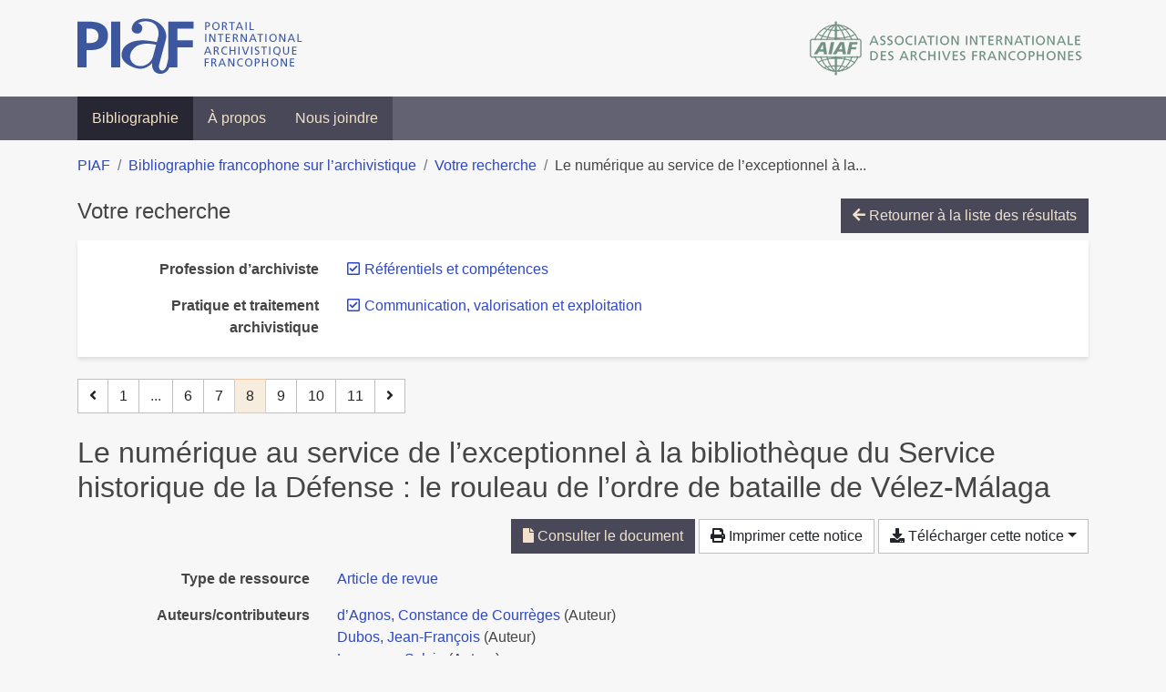

--- FILE ---
content_type: text/html; charset=utf-8
request_url: https://bibliopiaf.ebsi.umontreal.ca/bibliographie/?profession-d-archiviste=HGRCQAHI&pratique-et-traitement-archivistique=Z2Z2PV79&page=8&page-len=1&sort=date_asc
body_size: 7496
content:

<!doctype html>
<html lang="fr" class="no-js">
        <head >
                <meta charset="utf-8"> 
                <meta http-equiv="X-UA-Compatible" content="IE=edge">
    <meta name="viewport" content="width=device-width, initial-scale=1, shrink-to-fit=no">
    <meta name="generator" content="Kerko">
    <link rel="canonical" title="Le numérique au service de l’exceptionnel à la bibliothèque du Service historique de la Défense : le rouleau de l’ordre de bataille de Vélez-Málaga" href="https://bibliopiaf.ebsi.umontreal.ca/bibliographie/PFJEEWR9">
            <link rel="alternate" title="RIS" type="application/x-research-info-systems" href="/bibliographie/PFJEEWR9/export/ris">
            <link rel="alternate" title="BibTeX" type="application/x-bibtex" href="/bibliographie/PFJEEWR9/export/bibtex">
        <meta name="citation_title" content="Le numérique au service de l’exceptionnel à la bibliothèque du Service historique de la Défense : le rouleau de l’ordre de bataille de Vélez-Málaga">
        <meta name="citation_publication_date" content="2020">
        <meta name="citation_date" content="2020">
        <meta name="citation_year" content="2020">
        <meta name="citation_author" content="d’Agnos, Constance de Courrèges">
        <meta name="citation_author" content="Dubos, Jean-François">
        <meta name="citation_author" content="Legrosse, Sylvie">
        <meta name="citation_issue" content="42">
        <meta name="citation_language" content="fr">
        <meta name="citation_publisher" content="Ministère de la culture et de la communication, direction générale des patrimoines">
        <meta name="citation_journal_title" content="In Situ. Revue des patrimoines">
        <meta name="citation_issn" content="1630-7305">
        <meta name="citation_doi" content="10.4000/insitu.27403">
        <meta name="citation_pdf_url" content="https://bibliopiaf.ebsi.umontreal.ca/bibliographie/PFJEEWR9/download/R3S4D87C/RdP_42_VelezMalaga.pdf">
    <meta name="robots" content="noindex">
        <link rel="prev" href="/bibliographie/?profession-d-archiviste=HGRCQAHI&pratique-et-traitement-archivistique=Z2Z2PV79&page-len=1&sort=date_asc&page=7">
        <link rel="next" href="/bibliographie/?profession-d-archiviste=HGRCQAHI&pratique-et-traitement-archivistique=Z2Z2PV79&page-len=1&sort=date_asc&page=9">
            <title>Le numérique au service de l’exceptionnel à la bibliothèque du Service historique de la Défense : le rouleau de l’ordre de bataille de Vélez-Málaga | Bibliographie francophone sur l’archivistique</title>
    <link rel="stylesheet" href="/static/styles/main.css">

        <link rel="stylesheet" href="https://use.fontawesome.com/releases/v5.8.2/css/solid.css" integrity="sha384-ioUrHig76ITq4aEJ67dHzTvqjsAP/7IzgwE7lgJcg2r7BRNGYSK0LwSmROzYtgzs" crossorigin="anonymous">
        <link rel="stylesheet" href="https://use.fontawesome.com/releases/v5.8.2/css/regular.css" integrity="sha384-hCIN6p9+1T+YkCd3wWjB5yufpReULIPQ21XA/ncf3oZ631q2HEhdC7JgKqbk//4+" crossorigin="anonymous">
        <link rel="stylesheet" href="https://use.fontawesome.com/releases/v5.8.2/css/fontawesome.css" integrity="sha384-sri+NftO+0hcisDKgr287Y/1LVnInHJ1l+XC7+FOabmTTIK0HnE2ID+xxvJ21c5J" crossorigin="anonymous">
        <link rel="stylesheet" href="/bibliographie/static/kerko/css/styles.css?20230626"><script>
                    var re = new RegExp('(^|\\s)no-js(\\s|$)');
                    document.documentElement.className = document.documentElement.className.replace(re, '$1js$2');
                </script>
                    <!-- Global site tag (gtag.js) - Google Analytics -->
                    <script async src="https://www.googletagmanager.com/gtag/js?id=G-JFFPFP0YCG"></script>
                    <script>
                        window.dataLayer = window.dataLayer || [];
                        function gtag(){dataLayer.push(arguments);}
                        gtag('js', new Date());
                        gtag('config', 'G-JFFPFP0YCG');
                    </script>
    <link rel="icon" href="/static/images/favicon.ico">

        </head>
        <body >
        <header >
    <div class="container d-print-none">
        <div class="header-piaf d-flex flex-column flex-md-row justify-content-between">
            <a href="https://www.piaf-archives.org/" title="Portail international archivistique francophone">
                <img src="/static/images/logo-piaf.png" width="247" height="61" alt="Logo PIAF">
            </a>
            <a class="d-none d-md-block" href="https://www.piaf-archives.org/AIAF/association-internationale-des-archives-francophones"  title="Association internationale des archives francophones (AIAF)">
                <img src="/static/images/logo-aiaf-ff.png" width="313" height="66" alt="Logo Association internationale des archives francophones (AIAF)">
            </a>
        </div>
    </div>
    <nav class="navbar navbar-expand-md navbar-dark bg-dark d-print-none">
        <div class="container">
                <button class="navbar-toggler" type="button" data-toggle="collapse" data-target="#navbar-content" aria-controls="navbar-content" aria-expanded="false" aria-label="Basculer la navigation">
                    <span class="navbar-toggler-text">Menu</span><span class="navbar-toggler-icon"></span>
                </button>
                <div id="navbar-content" class="collapse navbar-collapse">
                    <ul class="navbar-nav justify-content-start">
    <li class="nav-item active">
        <a class="nav-link" href="/bibliographie/" >Bibliographie</a>
    </li>

    <li class="nav-item ">
        <a class="nav-link" href="/bibliographie/a-propos" >À propos</a>
    </li>

    <li class="nav-item ">
        <a class="nav-link" href="/bibliographie/nous-joindre" >Nous joindre</a>
    </li>

                    </ul>
                </div>
        </div>
    </nav>

        </header>
        <main class="container">
        
            <div class="row">
                <nav class="col d-print-none" aria-label="Fil d'Ariane">
                    <ol class="breadcrumb">
                        
            <li class="breadcrumb-item">
                <a href="https://www.piaf-archives.org/" >PIAF</a>
            </li>
            <li class="breadcrumb-item">
                <a href="/bibliographie/" >Bibliographie francophone sur l’archivistique</a>
            </li>
            <li class="breadcrumb-item">
                <a href="/bibliographie/?profession-d-archiviste=HGRCQAHI&pratique-et-traitement-archivistique=Z2Z2PV79&sort=date_asc&page=1" >Votre recherche</a>
            </li>
            <li class="breadcrumb-item active" aria-current="page">Le numérique au service de l’exceptionnel à la...</li>
                    </ol>
                </nav>
            </div>
                <div class="row">
                        <div class="col-12 ">
    <div class="mt-2 row">
        <h1 class="h4 col-auto mr-auto pr-1 d-inline d-print-none">Votre recherche</h1>
            <div class="col-auto ml-auto mb-2 pl-1 text-right d-print-none">
                <a class="btn btn-primary" href="/bibliographie/?profession-d-archiviste=HGRCQAHI&pratique-et-traitement-archivistique=Z2Z2PV79&sort=date_asc&page=1">
                    <span class="fas fa-arrow-left" aria-hidden="true"></span> Retourner à la liste des résultats
                </a>
            </div>
    </div>
            <div class="card breadbox mb-4 d-print-none">
                <div class="card-body">
            
            
        <div class="row">
            <div class="col-md-4 col-xl-3 font-weight-bold break-word text-md-right text-print-left">
                Profession d’archiviste
            </div>
            <div class="col-md-8 col-xl-9">
        <ul class="list-unstyled mb-0"><li class="position-relative" style="margin-left:20px;"><a class="no-decorate" href="/bibliographie/?pratique-et-traitement-archivistique=Z2Z2PV79&sort=date_asc" title="Retirer le filtre 'Référentiels et compétences'" aria-label="Retirer le filtre 'Référentiels et compétences'" rel="nofollow"><span class="far fa-check-square position-absolute" aria-hidden="true" style="margin-left:1px;top:-1px;left:-20px;line-height:1.5;"></span>
                    <span class="facet-item-label parent-decorate">Référentiels et compétences</span></a>
            
        </li>
        </ul>
            </div>
        </div>
            
        <div class="row">
            <div class="col-md-4 col-xl-3 font-weight-bold break-word text-md-right text-print-left">
                Pratique et traitement archivistique
            </div>
            <div class="col-md-8 col-xl-9">
        <ul class="list-unstyled mb-0"><li class="position-relative" style="margin-left:20px;"><a class="no-decorate" href="/bibliographie/?profession-d-archiviste=HGRCQAHI&sort=date_asc" title="Retirer le filtre 'Communication, valorisation et exploitation'" aria-label="Retirer le filtre 'Communication, valorisation et exploitation'" rel="nofollow"><span class="far fa-check-square position-absolute" aria-hidden="true" style="margin-left:1px;top:-1px;left:-20px;line-height:1.5;"></span>
                    <span class="facet-item-label parent-decorate">Communication, valorisation et exploitation</span></a>
            
        </li>
        </ul>
            </div>
        </div>
            
            
            
            
            
            
            
            
            
            
            
                </div>
            </div>
    <nav class="mb-4 d-print-none" aria-label="Pagination des résultats de recherche">
        <div class="d-none d-md-block">
            <ul class="pagination mb-0 flex-wrap">
                    
    <li class="page-item">
        <a class="page-link" href="/bibliographie/?profession-d-archiviste=HGRCQAHI&pratique-et-traitement-archivistique=Z2Z2PV79&page-len=1&sort=date_asc&page=7" rel="prev" title="Page précédente" aria-label="Page précédente">
            <span class="fas fa-angle-left" aria-hidden="true"></span>
        </a>
    </li>
                    
    <li class="page-item">
        <a class="page-link" href="/bibliographie/?profession-d-archiviste=HGRCQAHI&pratique-et-traitement-archivistique=Z2Z2PV79&page-len=1&sort=date_asc" title="Page 1" aria-label="Page 1">1</a>
    </li>
                        
    <li class="page-item disabled" aria-hidden="true">
        <span class="page-link">...</span>
    </li>
                    
    <li class="page-item">
        <a class="page-link" href="/bibliographie/?profession-d-archiviste=HGRCQAHI&pratique-et-traitement-archivistique=Z2Z2PV79&page-len=1&sort=date_asc&page=6" title="Page 6" aria-label="Page 6">6</a>
    </li>
                    
    <li class="page-item">
        <a class="page-link" href="/bibliographie/?profession-d-archiviste=HGRCQAHI&pratique-et-traitement-archivistique=Z2Z2PV79&page-len=1&sort=date_asc&page=7" title="Page 7" aria-label="Page 7">7</a>
    </li>

                
    <li class="page-item active">
        <span class="page-link" aria-current="page" title="Page 8 (Page courante)" aria-label="Page 8 (Page courante)">8</span>
    </li>
                    
    <li class="page-item">
        <a class="page-link" href="/bibliographie/?profession-d-archiviste=HGRCQAHI&pratique-et-traitement-archivistique=Z2Z2PV79&page-len=1&sort=date_asc&page=9" title="Page 9" aria-label="Page 9">9</a>
    </li>
                    
    <li class="page-item">
        <a class="page-link" href="/bibliographie/?profession-d-archiviste=HGRCQAHI&pratique-et-traitement-archivistique=Z2Z2PV79&page-len=1&sort=date_asc&page=10" title="Page 10" aria-label="Page 10">10</a>
    </li>
                    
    <li class="page-item">
        <a class="page-link" href="/bibliographie/?profession-d-archiviste=HGRCQAHI&pratique-et-traitement-archivistique=Z2Z2PV79&page-len=1&sort=date_asc&page=11" title="Page 11 (Dernière page)" aria-label="Page 11 (Dernière page)">11</a>
    </li>
                    
    <li class="page-item">
        <a class="page-link" href="/bibliographie/?profession-d-archiviste=HGRCQAHI&pratique-et-traitement-archivistique=Z2Z2PV79&page-len=1&sort=date_asc&page=9" rel="next" title="Page suivante" aria-label="Page suivante">
            <span class="fas fa-angle-right" aria-hidden="true"></span>
        </a>
    </li>
            </ul>
        </div>
        <div class="d-md-none">
            <ul class="pagination mb-0 flex-wrap">
                    
    <li class="page-item">
        <a class="page-link" href="/bibliographie/?profession-d-archiviste=HGRCQAHI&pratique-et-traitement-archivistique=Z2Z2PV79&page-len=1&sort=date_asc&page=7" rel="prev" title="Page précédente" aria-label="Page précédente">
            <span class="fas fa-angle-left" aria-hidden="true"></span>
        </a>
    </li>

                <li class="page-item disabled">
                    <span class="page-link">Page 8 de 11</span>
                </li>
                    
    <li class="page-item">
        <a class="page-link" href="/bibliographie/?profession-d-archiviste=HGRCQAHI&pratique-et-traitement-archivistique=Z2Z2PV79&page-len=1&sort=date_asc&page=9" rel="next" title="Page suivante" aria-label="Page suivante">
            <span class="fas fa-angle-right" aria-hidden="true"></span>
        </a>
    </li>
            </ul>
        </div>
    </nav>
        <h2 class="my-3 clearfix">
Le numérique au service de l’exceptionnel à la bibliothèque du Service historique de la Défense : le rouleau de l’ordre de bataille de Vélez-Málaga</h2>
    <div class="mt-2 mb-4 item-content">
                    <div class="row my-2">
                        <div class="col-auto ml-auto text-right">
                                <div class="d-inline-block d-print-none mb-2">
                                    <a class="btn btn-primary" href="/bibliographie/PFJEEWR9/download/R3S4D87C/RdP_42_VelezMalaga.pdf" target="_blank" rel="noopener" title="Consulter 'RdP_42_VelezMalaga.pdf'" aria-label="Consulter 'RdP_42_VelezMalaga.pdf'">
                                        <span class="fas fa-file" aria-hidden="true"></span> Consulter le document</a>
                                </div>
                                <div class="d-none d-md-inline-block d-print-none mb-2">
                                    <button id="print-link" class="btn btn-light" type="button">
                                        <span class="fas fa-print" aria-hidden="true"></span> Imprimer cette notice
                                    </button>
                                </div>
                                <div class="d-inline-block d-print-none mb-2">
                                    <div class="dropdown">
                                        <button class="btn btn-light dropdown-toggle" type="button" id="download-options" data-toggle="dropdown" aria-haspopup="true" aria-expanded="false">
                                            <span class="fas fa-download" aria-hidden="true"></span> Télécharger cette notice</button>
                                        <div class="dropdown-menu dropdown-menu-right dropdown-width-300" aria-labelledby="download-options">
                                                <a class="dropdown-item" href="/bibliographie/PFJEEWR9/export/ris" rel="alternate" type="application/x-research-info-systems" title="Télécharger au format RIS" aria-label="Télécharger au format RIS">RIS</a>
                                                <p class="px-4 text-muted">Format recommandé pour la plupart des logiciels de gestion de références bibliographiques</p>
                                                <a class="dropdown-item" href="/bibliographie/PFJEEWR9/export/bibtex" rel="alternate" type="application/x-bibtex" title="Télécharger au format BibTeX" aria-label="Télécharger au format BibTeX">BibTeX</a>
                                                <p class="px-4 text-muted">Format recommandé pour les logiciels spécialement conçus pour BibTeX</p>
                                        </div>
                                    </div>
                                </div>
                        </div>
                    </div>
        <div class="row mb-3 ">
            <div class="col-md-4 col-lg-3 font-weight-bold break-word text-md-right text-print-left">Type de ressource</div>
            <div class="col-md-8 col-lg-9 break-word ">
        <div class="list-no-bullets"><div class="position-relative"><a class="no-decorate" href="/bibliographie/?type=journalArticle" title="Chercher le type de ressource 'Article de revue'" aria-label="Chercher le type de ressource 'Article de revue'" rel="nofollow">
                    <span class="facet-item-label parent-decorate">Article de revue</span></a>
            
        </div>
        </div></div>
        </div>
                <div class="row mb-3">
                    <div class="col-md-4 col-lg-3 font-weight-bold break-word text-md-right text-print-left">Auteurs/contributeurs</div>
                    <div class="col-md-8 col-lg-9 break-word">
                        <ul class="list-unstyled mb-0">
                                <li><a href="/bibliographie/?creator=%22d%E2%80%99Agnos,+Constance+de+Courr%C3%A8ges%22" title="Chercher 'd’Agnos, Constance de Courrèges'" aria-label="Chercher 'd’Agnos, Constance de Courrèges'">d’Agnos, Constance de Courrèges</a>
                                        (Auteur)
                                </li>
                                <li><a href="/bibliographie/?creator=%22Dubos,+Jean-Fran%C3%A7ois%22" title="Chercher 'Dubos, Jean-François'" aria-label="Chercher 'Dubos, Jean-François'">Dubos, Jean-François</a>
                                        (Auteur)
                                </li>
                                <li><a href="/bibliographie/?creator=%22Legrosse,+Sylvie%22" title="Chercher 'Legrosse, Sylvie'" aria-label="Chercher 'Legrosse, Sylvie'">Legrosse, Sylvie</a>
                                        (Auteur)
                                </li>
                        </ul>
                    </div>
                </div>
        <div class="row mb-3 ">
            <div class="col-md-4 col-lg-3 font-weight-bold break-word text-md-right text-print-left">Titre</div>
            <div class="col-md-8 col-lg-9 break-word ">Le numérique au service de l’exceptionnel à la bibliothèque du Service historique de la Défense : le rouleau de l’ordre de bataille de Vélez-Málaga</div>
        </div>
        <div class="row mb-3 ">
            <div class="col-md-4 col-lg-3 font-weight-bold break-word text-md-right text-print-left">Résumé</div>
            <div class="col-md-8 col-lg-9 break-word pre-line">La bibliothèque du Service historique de la Défense, service à compétence nationale du ministère des Armées, a acquis en 2016 par voie de mécénat participatif un document exceptionnel. Entièrement manuscrit, le rouleau de l’ordre de bataille de Vélez-Málaga (vers 1715-1720) a rapidement fait l’objet d’une numérisation, tant pour des raisons de conservation que de médiation. L’imagerie numérique s’est imposée comme un moyen intéressant de médiation offrant une vraie plus-value scientifique et pédagogique à ce document si particulier. Outre sa valorisation, la numérisation du document offre des possibilités intéressantes du point de vue de la conservation, en proposant un substitut et en témoignant de l’état de conservation du rouleau. C’est enfin la recherche que sert l’imagerie numérique, en permettant un regard autre sur le document. Le croisement des informations et des données, rendu possible par le numérique, apporte également de nouvelles perspectives de recherche, même s’il faut être conscient des limites de l’imagerie numérique, quel que soit son domaine d’application. Car si l’imagerie numérique est un outil aux possibilités exceptionnelles, elle ne saurait être utilisée à bon escient sans une réflexion sur ses limites.</div>
        </div>
        <div class="row mb-3 ">
            <div class="col-md-4 col-lg-3 font-weight-bold break-word text-md-right text-print-left">Publication</div>
            <div class="col-md-8 col-lg-9 break-word ">In Situ. Revue des patrimoines</div>
        </div>
        <div class="row mb-3 ">
            <div class="col-md-4 col-lg-3 font-weight-bold break-word text-md-right text-print-left">Maison d’édition</div>
            <div class="col-md-8 col-lg-9 break-word ">Ministère de la culture et de la communication, direction générale des patrimoines</div>
        </div>
        <div class="row mb-3 ">
            <div class="col-md-4 col-lg-3 font-weight-bold break-word text-md-right text-print-left">Date</div>
            <div class="col-md-8 col-lg-9 break-word ">2020</div>
        </div>
        <div class="row mb-3 ">
            <div class="col-md-4 col-lg-3 font-weight-bold break-word text-md-right text-print-left">Numéro</div>
            <div class="col-md-8 col-lg-9 break-word ">42</div>
        </div>
        <div class="row mb-3 ">
            <div class="col-md-4 col-lg-3 font-weight-bold break-word text-md-right text-print-left">DOI</div>
            <div class="col-md-8 col-lg-9 break-word "><a href="https://doi.org/10.4000/insitu.27403" target="_blank" rel="noopener noreferrer">10.4000/insitu.27403</a></div>
        </div>
        <div class="row mb-3 ">
            <div class="col-md-4 col-lg-3 font-weight-bold break-word text-md-right text-print-left">URL</div>
            <div class="col-md-8 col-lg-9 break-word "><a href="http://journals.openedition.org/insitu/27403" rel="noopener noreferrer" target="_blank">http://journals.openedition.org/insitu/27403</a></div>
        </div>
        <div class="row mb-3 ">
            <div class="col-md-4 col-lg-3 font-weight-bold break-word text-md-right text-print-left">Consulté le</div>
            <div class="col-md-8 col-lg-9 break-word ">11/04/2021 20:06</div>
        </div>
        <div class="row mb-3 ">
            <div class="col-md-4 col-lg-3 font-weight-bold break-word text-md-right text-print-left">ISSN</div>
            <div class="col-md-8 col-lg-9 break-word ">1630-7305</div>
        </div>
        <div class="row mb-3 ">
            <div class="col-md-4 col-lg-3 font-weight-bold break-word text-md-right text-print-left">Titre abrégé</div>
            <div class="col-md-8 col-lg-9 break-word ">Le numérique au service de l’exceptionnel à la bibliothèque du Service historique de la Défense</div>
        </div>
        <div class="row mb-3 ">
            <div class="col-md-4 col-lg-3 font-weight-bold break-word text-md-right text-print-left">Langue</div>
            <div class="col-md-8 col-lg-9 break-word ">fr</div>
        </div>
        <div class="row mb-3 ">
            <div class="col-md-4 col-lg-3 font-weight-bold break-word text-md-right text-print-left">Catalogue de bibl.</div>
            <div class="col-md-8 col-lg-9 break-word "><a href="https://journals.openedition.org" rel="noopener noreferrer" target="_blank">journals.openedition.org</a></div>
        </div>
        <div class="row mb-3 ">
            <div class="col-md-4 col-lg-3 font-weight-bold break-word text-md-right text-print-left">Autorisations</div>
            <div class="col-md-8 col-lg-9 break-word ">In Situ Revues des patrimoines est mis à disposition selon les termes de la licence Creative Commons Attribution - Pas d&#39;Utilisation Commerciale - Pas de Modification 4.0 International.</div>
        </div>
        <div class="row mb-3 ">
            <div class="col-md-4 col-lg-3 font-weight-bold break-word text-md-right text-print-left">Extra</div>
            <div class="col-md-8 col-lg-9 break-word pre-line">Number: 42</div>
        </div>
        <div class="row mb-3 ">
            <div class="col-md-4 col-lg-3 font-weight-bold break-word text-md-right text-print-left">Référence</div>
            <div class="col-md-8 col-lg-9 break-word "><div class="card"><div class="card-body"><div class="csl-bib-body" style="line-height: 1.35; ">
  <div class="csl-entry">D&#x2019;AGNOS, Constance de Courr&#xE8;ges, DUBOS, Jean-Fran&#xE7;ois et LEGROSSE, Sylvie. Le num&#xE9;rique au service de l&#x2019;exceptionnel &#xE0; la biblioth&#xE8;que du Service historique de la D&#xE9;fense&#x202F;: le rouleau de l&#x2019;ordre de bataille de V&#xE9;lez-M&#xE1;laga. <i>In Situ. Revue des patrimoines</i> [en&#xA0;ligne]. Minist&#xE8;re de la culture et de la communication, direction g&#xE9;n&#xE9;rale des patrimoines, 2020, n<sup>o</sup>&#xA0;42. [Consult&#xE9;&#xA0;le&#xA0;11&#xA0;avril&#xA0;2021]. DOI&#xA0;10.4000/insitu.27403. Number: 42</div>
</div></div></div></div>
        </div>
                    
        <div class="row mb-3">
            <div class="col-md-4 col-lg-3 font-weight-bold break-word text-md-right text-print-left">
                Profession d’archiviste
            </div>
            <div class="col-md-8 col-lg-9 break-word">
        <ul class="list-unstyled mb-0"><li><a class="no-decorate" href="/bibliographie/?profession-d-archiviste=HGRCQAHI" title="Chercher avec le filtre 'Référentiels et compétences'" aria-label="Chercher avec le filtre 'Référentiels et compétences'" rel="nofollow">
                    <span class="facet-item-label parent-decorate">Référentiels et compétences</span></a>
            
        </li>
        </ul>
            </div>
        </div>
                    
        <div class="row mb-3">
            <div class="col-md-4 col-lg-3 font-weight-bold break-word text-md-right text-print-left">
                Pratique et traitement archivistique
            </div>
            <div class="col-md-8 col-lg-9 break-word">
        <ul class="list-unstyled mb-0"><li><a class="no-decorate" href="/bibliographie/?pratique-et-traitement-archivistique=Z2Z2PV79" title="Chercher avec le filtre 'Communication, valorisation et exploitation'" aria-label="Chercher avec le filtre 'Communication, valorisation et exploitation'" rel="nofollow">
                    <span class="facet-item-label parent-decorate">Communication, valorisation et exploitation</span></a>
            
        </li>
        </ul>
            </div>
        </div>
                    
        <div class="row mb-3">
            <div class="col-md-4 col-lg-3 font-weight-bold break-word text-md-right text-print-left">
                Type et support d’archives
            </div>
            <div class="col-md-8 col-lg-9 break-word">
        <ul class="list-unstyled mb-0"><li><a class="no-decorate" href="/bibliographie/?type-et-support-d-archives=9H4NWW66" title="Chercher avec le filtre 'Documents numériques'" aria-label="Chercher avec le filtre 'Documents numériques'" rel="nofollow">
                    <span class="facet-item-label parent-decorate">Documents numériques</span></a>
            
        </li>
        </ul>
            </div>
        </div>
                    
        <div class="row mb-3">
            <div class="col-md-4 col-lg-3 font-weight-bold break-word text-md-right text-print-left">
                Type d’institution
            </div>
            <div class="col-md-8 col-lg-9 break-word">
        <ul class="list-unstyled mb-0"><li><a class="no-decorate" href="/bibliographie/?type-d-institution=4XQ3IQ3G" title="Chercher avec le filtre 'Forces armées et policières'" aria-label="Chercher avec le filtre 'Forces armées et policières'" rel="nofollow">
                    <span class="facet-item-label parent-decorate">Forces armées et policières</span></a>
            
        </li><li><a class="no-decorate" href="/bibliographie/?type-d-institution=C2WI2A8C" title="Chercher avec le filtre 'Gouvernement'" aria-label="Chercher avec le filtre 'Gouvernement'" rel="nofollow">
                    <span class="facet-item-label parent-decorate">Gouvernement</span></a>
            
                
        <ul class="list-no-bullets"><li><a class="no-decorate" href="/bibliographie/?type-d-institution=C2WI2A8C.P844462J" title="Chercher avec le filtre 'Gouvernement national'" aria-label="Chercher avec le filtre 'Gouvernement national'" rel="nofollow">
                    <span class="facet-item-label parent-decorate">Gouvernement national</span></a>
            
        </li>
        </ul>
        </li>
        </ul>
            </div>
        </div>
                    
        <div class="row mb-3">
            <div class="col-md-4 col-lg-3 font-weight-bold break-word text-md-right text-print-left">
                Région géographique
            </div>
            <div class="col-md-8 col-lg-9 break-word">
        <ul class="list-unstyled mb-0"><li><a class="no-decorate" href="/bibliographie/?region-geographique=HYBJIUPG" title="Chercher avec le filtre 'Europe'" aria-label="Chercher avec le filtre 'Europe'" rel="nofollow">
                    <span class="facet-item-label parent-decorate">Europe</span></a>
            
                
        <ul class="list-no-bullets"><li><a class="no-decorate" href="/bibliographie/?region-geographique=HYBJIUPG.ABLX7KJJ" title="Chercher avec le filtre 'France'" aria-label="Chercher avec le filtre 'France'" rel="nofollow">
                    <span class="facet-item-label parent-decorate">France</span></a>
            
        </li>
        </ul>
        </li>
        </ul>
            </div>
        </div>
                <div class="row">
                    <div class="col-md-4 col-lg-3 font-weight-bold break-word text-md-right text-print-left">Document</div>
                    <div class="col-md-8 col-lg-9 break-word">
                        <ul class="list-unstyled">
                                <li><a href="/bibliographie/PFJEEWR9/download/R3S4D87C/RdP_42_VelezMalaga.pdf" target="_blank" rel="noopener"><span class="fas fa-file d-print-none no-decorate mr-1" aria-hidden="true"></span>RdP_42_VelezMalaga.pdf</a></li>
                        </ul>
                    </div>
                </div>
        <div class="row mb-3 ">
            <div class="col-md-4 col-lg-3 font-weight-bold break-word text-md-right text-print-left">Lien vers cette notice</div>
            <div class="col-md-8 col-lg-9 break-word "><a rel="bookmark" title="Lien permanent vers cette notice bibliographique" href="https://bibliopiaf.ebsi.umontreal.ca/bibliographie/PFJEEWR9">https://bibliopiaf.ebsi.umontreal.ca/bibliographie/PFJEEWR9</a></div>
        </div>
    </div><span class='Z3988' title='url_ver=Z39.88-2004&amp;ctx_ver=Z39.88-2004&amp;rfr_id=info%3Asid%2Fzotero.org%3A2&amp;rft_id=info%3Adoi%2F10.4000%2Finsitu.27403&amp;rft_val_fmt=info%3Aofi%2Ffmt%3Akev%3Amtx%3Ajournal&amp;rft.genre=article&amp;rft.atitle=Le%20num%C3%A9rique%20au%20service%20de%20l%E2%80%99exceptionnel%20%C3%A0%20la%20biblioth%C3%A8que%20du%20Service%20historique%20de%20la%20D%C3%A9fense%20%3A%20le%20rouleau%20de%20l%E2%80%99ordre%20de%20bataille%20de%20V%C3%A9lez-M%C3%A1laga&amp;rft.jtitle=In%20Situ.%20Revue%20des%20patrimoines&amp;rft.issue=42&amp;rft.aufirst=Constance%20de%20Courr%C3%A8ges&amp;rft.aulast=d%E2%80%99Agnos&amp;rft.au=Constance%20de%20Courr%C3%A8ges%20d%E2%80%99Agnos&amp;rft.au=Jean-Fran%C3%A7ois%20Dubos&amp;rft.au=Sylvie%20Legrosse&amp;rft.date=2020&amp;rft.issn=1630-7305&amp;rft.language=fr'></span>

    <nav class="mb-4 d-print-none" aria-label="Pagination des résultats de recherche">
        <div class="d-none d-md-block">
            <ul class="pagination mb-0 flex-wrap">
                    
    <li class="page-item">
        <a class="page-link" href="/bibliographie/?profession-d-archiviste=HGRCQAHI&pratique-et-traitement-archivistique=Z2Z2PV79&page-len=1&sort=date_asc&page=7" rel="prev" title="Page précédente" aria-label="Page précédente">
            <span class="fas fa-angle-left" aria-hidden="true"></span>
        </a>
    </li>
                    
    <li class="page-item">
        <a class="page-link" href="/bibliographie/?profession-d-archiviste=HGRCQAHI&pratique-et-traitement-archivistique=Z2Z2PV79&page-len=1&sort=date_asc" title="Page 1" aria-label="Page 1">1</a>
    </li>
                        
    <li class="page-item disabled" aria-hidden="true">
        <span class="page-link">...</span>
    </li>
                    
    <li class="page-item">
        <a class="page-link" href="/bibliographie/?profession-d-archiviste=HGRCQAHI&pratique-et-traitement-archivistique=Z2Z2PV79&page-len=1&sort=date_asc&page=6" title="Page 6" aria-label="Page 6">6</a>
    </li>
                    
    <li class="page-item">
        <a class="page-link" href="/bibliographie/?profession-d-archiviste=HGRCQAHI&pratique-et-traitement-archivistique=Z2Z2PV79&page-len=1&sort=date_asc&page=7" title="Page 7" aria-label="Page 7">7</a>
    </li>

                
    <li class="page-item active">
        <span class="page-link" aria-current="page" title="Page 8 (Page courante)" aria-label="Page 8 (Page courante)">8</span>
    </li>
                    
    <li class="page-item">
        <a class="page-link" href="/bibliographie/?profession-d-archiviste=HGRCQAHI&pratique-et-traitement-archivistique=Z2Z2PV79&page-len=1&sort=date_asc&page=9" title="Page 9" aria-label="Page 9">9</a>
    </li>
                    
    <li class="page-item">
        <a class="page-link" href="/bibliographie/?profession-d-archiviste=HGRCQAHI&pratique-et-traitement-archivistique=Z2Z2PV79&page-len=1&sort=date_asc&page=10" title="Page 10" aria-label="Page 10">10</a>
    </li>
                    
    <li class="page-item">
        <a class="page-link" href="/bibliographie/?profession-d-archiviste=HGRCQAHI&pratique-et-traitement-archivistique=Z2Z2PV79&page-len=1&sort=date_asc&page=11" title="Page 11 (Dernière page)" aria-label="Page 11 (Dernière page)">11</a>
    </li>
                    
    <li class="page-item">
        <a class="page-link" href="/bibliographie/?profession-d-archiviste=HGRCQAHI&pratique-et-traitement-archivistique=Z2Z2PV79&page-len=1&sort=date_asc&page=9" rel="next" title="Page suivante" aria-label="Page suivante">
            <span class="fas fa-angle-right" aria-hidden="true"></span>
        </a>
    </li>
            </ul>
        </div>
        <div class="d-md-none">
            <ul class="pagination mb-0 flex-wrap">
                    
    <li class="page-item">
        <a class="page-link" href="/bibliographie/?profession-d-archiviste=HGRCQAHI&pratique-et-traitement-archivistique=Z2Z2PV79&page-len=1&sort=date_asc&page=7" rel="prev" title="Page précédente" aria-label="Page précédente">
            <span class="fas fa-angle-left" aria-hidden="true"></span>
        </a>
    </li>

                <li class="page-item disabled">
                    <span class="page-link">Page 8 de 11</span>
                </li>
                    
    <li class="page-item">
        <a class="page-link" href="/bibliographie/?profession-d-archiviste=HGRCQAHI&pratique-et-traitement-archivistique=Z2Z2PV79&page-len=1&sort=date_asc&page=9" rel="next" title="Page suivante" aria-label="Page suivante">
            <span class="fas fa-angle-right" aria-hidden="true"></span>
        </a>
    </li>
            </ul>
        </div>
    </nav>
                        </div>
                </div>
        </main>
    <footer class="footer-piaf">
        <div class="text-center pt-3 pb-2">
            <a class="footer-piaf__link" href="https://www.piaf-archives.org/" title="Portail international archivistique francophone">PIAF</a> &bullet; <a class="footer-piaf__link" href="/bibliographie/">Bibliographie francophone sur l’archivistique</a>
        </div>
        <div class="text-center py-3 d-print-none">
            <a href="https://www.piaf-archives.org/AIAF/association-internationale-des-archives-francophones"  title="Association internationale des archives francophones (AIAF)">
                <img class="d-inline my-4 mx-4" src="/static/images/logo-aiaf-d.png" width="294" height="110" alt="Logo Association internationale des archives francophones (AIAF)">
            </a>
            <a href="https://ebsi.umontreal.ca/" target="_blank" rel="noopener" title="École de bibliothéconomie et des sciences de l’information (EBSI)">
                <img class="d-inline my-4 mx-4" src="/static/images/logo-ebsi-b.png" width="263" height="100" alt="Logo École de bibliothéconomie et des sciences de l’information (EBSI)">
            </a>
        </div>
    </footer>

    
    <script type="text/javascript" src="/static/scripts/main.js"></script>

        <script src="/bibliographie/static/kerko/js/item.js?202008101934"></script>
            <script src="/bibliographie/static/kerko/js/print.js"></script>
        <script>
            history.replaceState({}, "", "/bibliographie/?profession-d-archiviste=HGRCQAHI&pratique-et-traitement-archivistique=Z2Z2PV79&page=8&page-len=1&sort=date_asc&id=PFJEEWR9");
        </script>
        </body>
</html>